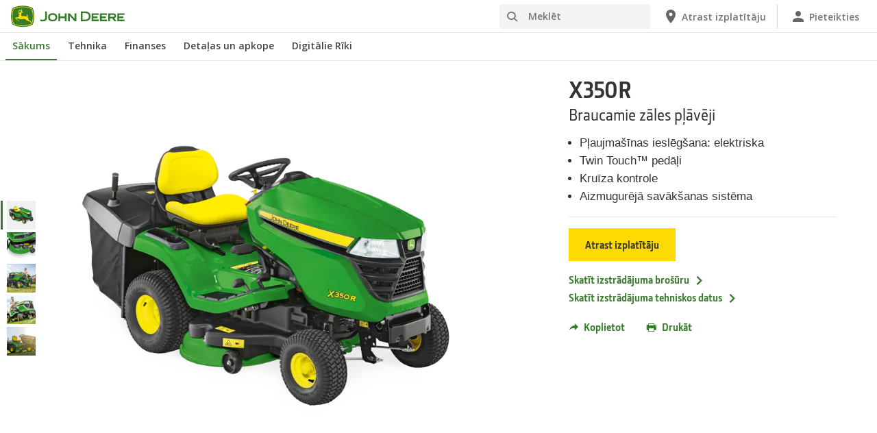

--- FILE ---
content_type: text/html; charset=UTF-8
request_url: https://www.deere.lv/lv/plaveji/braucamo-plaveju-aprikojums/x300-series/x350r/
body_size: 10518
content:
<!DOCTYPE html>
<!--[if lt IE 7]><html class="no-js lt-ie10 lt-ie9 lt-ie8 lt-ie7 ie6"> <![endif]-->
<!--[if IE 7]>   <html class="no-js lt-ie10 lt-ie9 lt-ie8 ie7"> <![endif]-->
<!--[if IE 8]>   <html class="no-js lt-ie10 lt-ie9 ie8"> <![endif]-->
<!--[if IE 9]>   <html class="no-js lt-ie10 ie9"> <![endif]-->
<!--[if gt IE 9]><!-->
<html class="no-js" lang="en" xml:lang="en">
<!--<![endif]-->
<head>
<meta charset="utf-8">
<meta content="IE=edge" http-equiv="X-UA-Compatible">
<title>X350R | X300 sērija | Braucamie zāles pļāvēji | John&nbsp;Deere LV</title>
<!--fixed-layout-->
<!--ls:begin[meta-keywords]-->
<meta name="keywords" content="Deere, aprīkojums, zāliens, zāliena traktors, pļāvējs, X350R, pļau&scaron;ana">
<!--ls:end[meta-keywords]-->
<!--ls:begin[meta-description]-->
<meta name="description" content="John Deere X350R braucamais zāles pļāvējs. Uzziniet par funkcijām, specifikācijām, piederumiem un finanšu piedāvājumiem.">
<!--ls:end[meta-description]-->
<!--ls:begin[custom-meta-data]-->
<meta name="country" content="lv">
<meta name="language" content="lv">
<meta name="type" content="deere/pim/AT Product Model Complex.template">
<meta name="content-owner" content="Agriculture &amp; Turf">
<meta name="industry" content="Zālieni un dārzi">
<!--ls:end[custom-meta-data]-->
<link rel="canonical" href="https://www.deere.lv/lv/plaveji/braucamo-plaveju-aprikojums/x300-series/x350r/">
<!--ls:begin[stylesheet]-->
<link type="text/css" href="/assets/styles/vendor.css" rel="stylesheet">
<!--ls:end[stylesheet]-->
<!--ls:begin[stylesheet]-->
<link type="text/css" href="/assets/styles/main.css" rel="stylesheet">
<!--ls:end[stylesheet]-->
<!--ls:begin[stylesheet]-->
<link type="text/css" href="/assets/styles/comp-wrappers.css" rel="stylesheet">
<!--ls:end[stylesheet]-->
<!--ls:begin[stylesheet]-->
<link type="text/css" href="/assets/styles/accessibility.css" rel="stylesheet">
<!--ls:end[stylesheet]-->
<!--ls:begin[script]-->
<script src="/assets/scripts/vendor/modernizr-custom.js"></script>
<!--ls:end[script]-->
<!--ls:begin[favicon]-->
<link href="/assets/images/image-icons/favicon.ico" rel="icon">
<!--ls:end[favicon]-->
        
<!--ls:begin[component-1501202978551]-->
<!-- OneTrust Cookies Consent Notice start for deere.com --> <script src="https://cdn.cookielaw.org/scripttemplates/otSDKStub.js" type="text/javascript" charset="UTF-8" data-domain-script="6114ee7d-64e5-411b-a86f-52839f97eb97" data-language="lv"></script> <script type="text/javascript">function OptanonWrapper() { }</script> 
<!-- OneTrust Cookies Consent Notice end for deere.com --> <script> window.digitalData = window.digitalData || {}; </script> <script src="//assets.adobedtm.com/c271735be4ea/63ef94201497/launch-e503d5e25c80.min.js" async></script> <link rel="alternate" hreflang="lv-lv" href="https://www.deere.lv/lv/"> 
<!--ls:end[component-1501202978551]-->
        
        <meta name="country" content="lv"><meta name="language" content="lv"><script>window.digitalData={"page":{"pageInfo":{"country":"lv","language":"lv"},"category": {"pageType":"deere/pim/AT Product Model Complex.template"}}};</script>
        <!--ls:begin[head-injection]-->
<meta name="product-sku" content="x350tm">
<meta name="product-model" content="Braucamie zāles pļāvēji X350R">
<meta name="product-base-code" content="4893M">
<meta name="product-image" content="/assets/images/region-2/products/mowers/riding-lawn-equipment/x350r_r2c002827_large_small_95c45be0609eb5331c754626209b45e21aad7b6c.png">
<meta name="product-path" content="/sites/deere/lv/lv/website/products/mowers/riding-lawn-equipment/x300-series/x350r/index.page"> <script async src="https://apps.bazaarvoice.com/deployments/johndeere/main_site/production/en_US/bv.js"></script><!--ls:end[head-injection]--><!--ls:begin[tracker-injection]--><!--ls:end[tracker-injection]--><!--ls:begin[script]--><!--ls:end[script]-->
</head>
<body>
<!--ls:begin[body]-->
<!--ls:begin[component-output]--><div id="ls-canvas" class="wrapper clearfix">
<!--ls:begin[component-1501820247151]--><!-- Header Include START -->  
<!--ls:begin[component-1563343868410]--><div class="skip-navigation-wrapper"> 
 <a id="skipLink" tabindex="1" class="sr-only sr-only-focusable" href="#MainContentSection">Pāriet uz galveno saturu</a> 
</div>
<!--ls:end[component-1563343868410]-->
<!--ls:begin[component-1478702911999]--><span style="display:none" id="consentTextYouTube">Lai skatītu YouTube viesotos videoklipus, lūdzu, noklikšķiniet uz saites Sīkfailu iestatīšana un pieņemiet mērķorientētos sīkfailus.</span><span style="display:none" id="consentTextYouTubeLabel">Sīkfailu iestatījumi</span><div class="nav-container unscrolled" id="menu-0001"> 
 <main class="nav-content-wrapper"> 
  <header class="app-header"> 
   <div class="app-main-header"> 
    <div class="nav-logo-container" itemtype="http://schema.org/Corporation" itemscope> 
     <meta itemprop="name" content="John&nbsp;Deere"> 
     <a tabindex="0" itemprop="url" class="nav-logo" title="John&nbsp;Deere" aria-label="John&nbsp;Deere" href="/lv/index.html"></a> 
    </div> 
    <div class="nav-aux-container nav-sub-navigation-container"> 
     <ul class="nav-aux nav-pills nav-sub-navigation"> 
      <li> 
       <div class="search-input"> 
        <form method="get" action="/lv/ieskoti/" id="searchDesktopForm" name="nav-search-form"> 
         <label class="visuallyhidden" for="searchDesktopInput">Meklēt</label>
         <input aria-required="false" data-msg-required="" required name="term" class="input typeahead search-input-field" tabindex="0" id="searchDesktopInput" type="text" placeholder="Meklēt" aria-label="Meklēt">
         <button class="btn btn-search" aria-hidden="true" tabindex="-1" type="submit" aria-label="Meklēt"><span class="icon-jd_search"></span></button> 
        </form> 
       </div> </li> 
      <li> <a href="https://dealerlocator.deere.com/servlet/country=LV?locale=lv_LV" aria-label="John&nbsp;Deere Atrast izplatītāju"><span class="uxf-icon"> 
         <svg focusable="false" aria-hidden="true" xmlns="http://www.w3.org/2000/svg"> 
          <path d="M12 2C8.13 2 5 5.13 5 9c0 5.25 7 13 7 13s7-7.75 7-13c0-3.87-3.13-7-7-7zm0 9.5a2.5 2.5 0 0 1 0-5 2.5 2.5 0 0 1 0 5z"></path> 
          <path d="M0 0h24v24H0z" fill="none"></path> 
         </svg> </span><span class="hidden-mobile">Atrast izplatītāju</span></a> </li> 
      <li class="sign-in"> <a href="/lv/digitalie-riki/" aria-label="John&nbsp;Deere Pieteikties"><span class="uxf-icon"> 
         <svg focusable="false" aria-hidden="true" xmlns="http://www.w3.org/2000/svg"> 
          <path d="M12 12c2.21 0 4-1.79 4-4s-1.79-4-4-4-4 1.79-4 4 1.79 4 4 4zm0 2c-2.67 0-8 1.34-8 4v2h16v-2c0-2.66-5.33-4-8-4z"></path> 
          <path d="M0 0h24v24H0z" fill="none"></path> 
         </svg> </span><span class="hidden-mobile">Pieteikties</span></a> </li> 
      <li class="hidden-desktop"> <a aria-label="click to see menu" tabindex="0" class="nav-menu-button" href="#ls-canvas"><span class="icon-jd_hamburger"></span></a> </li> 
     </ul> 
    </div> 
   </div> 
  </header> 
  <div class="nav-content"> 
   <nav class="app-main-navigation"> 
    <a tabindex="0" aria-label="back button" class="btn-back" href="#ls-canvas"><span class="icon-jd_carrot_left"></span>Atpakaļ</a> 
    <ul class="nav-tier1"> 
     <li> <a class="primary-link active-primary-link" href="/lv/index.html" aria-label="John&nbsp;Deere Sākums">Sākums</a> </li> 
     <li> <a class="primary-link" href="#ls-canvas" data-target="nav-tier2-equipment" data-section="section1" aria-label="John&nbsp;Deere Tehnika">Tehnika<span class="icon-jd_carrot_right hidden-desktop"></span></a> </li> 
     <li> <a class="primary-link" href="#ls-canvas" data-target="nav-tier2-finances" data-section="section2" aria-label="John&nbsp;Deere Finanses">Finanses<span class="icon-jd_carrot_right hidden-desktop"></span></a> </li> 
     <li> <a class="primary-link" href="#ls-canvas" data-target="nav-tier2-parts-and-service" data-section="section3" aria-label="John&nbsp;Deere Detaļas un apkope">Detaļas un apkope<span class="icon-jd_carrot_right hidden-desktop"></span></a> </li> 
     <li> <a class="primary-link" href="#ls-canvas" data-target="nav-tier2-digital" data-section="section4" aria-label="John&nbsp;Deere Digitālie Rīki">Digitālie Rīki<span class="icon-jd_carrot_right hidden-desktop"></span></a> </li> 
     <li class="hidden-desktop"> <a class="additional-link" href="https://dealerlocator.deere.com/servlet/country=LV?locale=lv_LV" aria-label="John&nbsp;Deere Atrast izplatītāju"><span class="uxf-icon"> 
        <svg focusable="false" aria-hidden="true" xmlns="http://www.w3.org/2000/svg"> 
         <path d="M12 2C8.13 2 5 5.13 5 9c0 5.25 7 13 7 13s7-7.75 7-13c0-3.87-3.13-7-7-7zm0 9.5a2.5 2.5 0 0 1 0-5 2.5 2.5 0 0 1 0 5z"></path> 
         <path d="M0 0h24v24H0z" fill="none"></path> 
        </svg> </span><span class="hidden-mobile">Atrast izplatītāju</span></a> </li> 
     <li class="hidden-desktop sign-in"> <a class="additional-link" href="/lv/digitalie-riki/" aria-label="John&nbsp;Deere Pieteikties"><span class="uxf-icon"> 
        <svg focusable="false" aria-hidden="true" xmlns="http://www.w3.org/2000/svg"> 
         <path d="M12 12c2.21 0 4-1.79 4-4s-1.79-4-4-4-4 1.79-4 4 1.79 4 4 4zm0 2c-2.67 0-8 1.34-8 4v2h16v-2c0-2.66-5.33-4-8-4z"></path> 
         <path d="M0 0h24v24H0z" fill="none"></path> 
        </svg> </span><span class="hidden-mobile">Pieteikties</span></a> </li> 
    </ul> 
    <ul class="nav-tier2" id="nav-tier2-equipment"> 
     <li> <a data-menu-category="Tehnika" class="secondary-link" href="/lv/lauksaimnieciba/" data-target="nav-tier3-agriculture" aria-label="Tehnika - Lauksaimniecības tehnika">Lauksaimniecības tehnika<span class="icon-jd_carrot_right"></span></a> </li> 
     <li> <a data-menu-category="Tehnika" class="secondary-link" href="/lv/zaliens-darzs/" data-target="nav-tier3-lawn-and-garden" aria-label="Tehnika - Zāliena kopšanas tehnika">Zāliena kopšanas tehnika<span class="icon-jd_carrot_right"></span></a> </li> 
     <li> <a data-menu-category="Tehnika" class="secondary-link" href="/lv/ainavu-arhitektura-augsne-kopsana/" data-target="nav-tier3-landscaping-and-grounds-care" aria-label="Tehnika - Komunālā un profesionālā tehnika">Komunālā un profesionālā tehnika<span class="icon-jd_carrot_right"></span></a> </li> 
     <li> <a data-menu-category="Tehnika" class="secondary-link" href="/lv/golfa-un-sporta-laukumu-zaliens/" data-target="nav-tier3-golf-and-sports-turf" aria-label="Tehnika - Golfa laukumu un sporta iekārtas">Golfa laukumu un sporta iekārtas<span class="icon-jd_carrot_right"></span></a> </li> 
     <li> <a data-menu-category="Tehnika" class="secondary-link" href="/lv/mezizstrades-tehnika/" data-target="nav-tier3-forestry" aria-label="Tehnika - Mežizstrādes mašīnas">Mežizstrādes mašīnas<span class="icon-jd_carrot_right"></span></a> </li> 
     <li class="additional-link"> <a class="secondary-link additional-link" href="/lv/aprikojums/" data-target="nav-tier3-view-all-equipment">Skatīt visu aprīkojumu</a> </li> 
     <li class="additional-link"> <a class="secondary-link additional-link" href="/lv/lauksaimnieciba/premium-used/" data-target="nav-tier3-premium-used">Lietots aprīkojums</a> </li> 
    </ul> 
    <ul class="nav-tier2" id="nav-tier2-finances"> 
     <li> <a data-menu-category="Finanses" class="secondary-link" href="/lv/finanse/finansesana/" data-target="nav-tier3-finances" aria-label="Finanses - Finansēšana">Finansēšana<span class="icon-jd_carrot_right"></span></a> </li> 
    </ul> 
    <ul class="nav-tier2" id="nav-tier2-parts-and-service"> 
     <li> <a data-menu-category="Detaļas un apkope" class="secondary-link" href="/lv/sastavdalas-un-apkope/sastavdalas/" data-target="nav-tier3-parts" aria-label="Detaļas un apkope - Daļas">Daļas<span class="icon-jd_carrot_right"></span></a> </li> 
     <li> <a data-menu-category="Detaļas un apkope" class="secondary-link" href="/lv/sastavdalas-un-apkope/pakalpojumi/" data-target="nav-tier3-services" aria-label="Detaļas un apkope - Pakalpojumi">Pakalpojumi<span class="icon-jd_carrot_right"></span></a> </li> 
     <li> <a data-menu-category="Detaļas un apkope" class="secondary-link" href="/lv/sastavdalas-un-apkope/digitalie-riki/" data-target="nav-tier3-online-shop" aria-label="Detaļas un apkope - Digitālie Rīki">Digitālie Rīki<span class="icon-jd_carrot_right"></span></a> </li> 
     <li> <a data-menu-category="Detaļas un apkope" class="secondary-link" href="https://www.deere.com/international/en/stellar-support/" data-target="nav-tier3-stellarsupport" aria-label="Detaļas un apkope - StellarSupport">StellarSupport<span class="icon-jd_carrot_right"></span></a> </li> 
     <li> <a data-menu-category="Detaļas un apkope" class="secondary-link" href="/lv/sastavdalas-un-apkope/sastavdalas/meza-masinu-detalas/" data-target="nav-tier3-forestry-parts" aria-label="Detaļas un apkope - Mežsaimniecības tehnikas detaļas">Mežsaimniecības tehnikas detaļas<span class="icon-jd_carrot_right"></span></a> </li> 
     <li> <a data-menu-category="Detaļas un apkope" class="secondary-link" href="/lv/sastavdalas-un-apkope/mezsaimniecibas-pakalpojums/" data-target="nav-tier3-forestry-service" aria-label="Detaļas un apkope - Mežsaimniecības pakalpojums">Mežsaimniecības pakalpojums<span class="icon-jd_carrot_right"></span></a> </li> 
    </ul> 
    <ul class="nav-tier2" id="nav-tier2-digital"> 
     <li> <a data-menu-category="Digitālie Rīki" class="secondary-link" href="/lv/digitalie-riki/" data-target="nav-tier3-digital tools" aria-label="Digitālie Rīki - Digitālie Rīki">Digitālie Rīki<span class="icon-jd_carrot_right"></span></a> </li> 
    </ul> 
    <div id="nav-tier3-agriculture" class="nav-tier3 section1"> 
     <div class="primary"> 
      <a data-menu-category="Tehnika" class="primary-link" href="/lv/lauksaimnieciba/" aria-label="Lauksaimniecības tehnika - Lauksaimniecības tehnika">Lauksaimniecības tehnika<span class="icon-jd_carrot_right"></span></a> 
     </div> 
     <div class="content"> 
      <ul> 
       <li> <a data-menu-category="Tehnika" class="secondary-link" href="/lv/preciza-lauksaimnieciba/" aria-label="Lauksaimniecības tehnika - Preciza Lauksaimnieciba">Preciza Lauksaimnieciba</a> </li> 
       <li> <a data-menu-category="Tehnika" class="secondary-link" href="/lv/traktori/" aria-label="Lauksaimniecības tehnika - Traktori">Traktori</a> </li> 
       <li> <a data-menu-category="Tehnika" class="secondary-link" href="/lv/kombaini/" aria-label="Lauksaimniecības tehnika - Kombaini">Kombaini</a> </li> 
       <li> <a data-menu-category="Tehnika" class="secondary-link" href="/lv/pasgajeji-lopbaribas-novaceji/f8-f9-serija/" aria-label="Lauksaimniecības tehnika - Pašgājēji skābbarības smalcinātāji">Pašgājēji skābbarības smalcinātāji</a> </li> 
       <li> <a data-menu-category="Tehnika" class="secondary-link" href="/lv/miglotaji/" aria-label="Lauksaimniecības tehnika - Miglotāji">Miglotāji</a> </li> 
       <li> <a data-menu-category="Tehnika" class="secondary-link" href="/lv/kipu-veidosanas-preses/" aria-label="Lauksaimniecības tehnika - Preses">Preses</a> </li> 
       <li> <a data-menu-category="Tehnika" class="secondary-link" href="/lv/frontalie-iekraveji/" aria-label="Lauksaimniecības tehnika - Frontālie iekrāvēji">Frontālie iekrāvēji</a> </li> 
       <li> <a data-menu-category="Tehnika" class="secondary-link" href="/lv/plaveja-kondicionetajs/" aria-label="Lauksaimniecības tehnika - Placinātājpļaujmašīnas">Placinātājpļaujmašīnas</a> </li> 
       <li> <a data-menu-category="Tehnika" class="secondary-link" href="/lv/sastavdalas-un-apkope/pakalpojumi/#title-fea9dab3-c332-905d-1a6c-cbc9a0d649f2" aria-label="Lauksaimniecības tehnika - Connected Support™">Connected Support™</a> </li> 
       <li> <a data-menu-category="Tehnika" class="secondary-link" href="/lv/universalie-transportlidzekli-gator/" aria-label="Lauksaimniecības tehnika - Gator universālie transportlīdzekļi">Gator universālie transportlīdzekļi</a> </li> 
      </ul> 
     </div> 
    </div> 
    <div id="nav-tier3-lawn-and-garden" class="nav-tier3 section1"> 
     <div class="primary"> 
      <a data-menu-category="Tehnika" class="primary-link" href="/lv/zaliens-darzs/" aria-label="Zāliena kopšanas tehnika - Zāliena kopšanas tehnika">Zāliena kopšanas tehnika<span class="icon-jd_carrot_right"></span></a> 
     </div> 
     <div class="content"> 
      <ul> 
       <li> <a data-menu-category="Tehnika" class="secondary-link" href="/lv/plaveji/braucamo-plaveju-aprikojums/" aria-label="Zāliena kopšanas tehnika - Braucamie zāles pļāvēji">Braucamie zāles pļāvēji</a> </li> 
       <li> <a data-menu-category="Tehnika" class="secondary-link" href="/lv/universalie-transportlidzekli-gator/" aria-label="Zāliena kopšanas tehnika - Gator universālie transportlīdzekļi">Gator universālie transportlīdzekļi</a> </li> 
       <li> <a data-menu-category="Tehnika" class="secondary-link" href="/lv/kompakti-universalie-traktori/" aria-label="Zāliena kopšanas tehnika - Kompakti universālie traktori">Kompakti universālie traktori</a> </li> 
       <li> <a data-menu-category="Tehnika" class="secondary-link" href="/lv/precision-turf-technology/" aria-label="Zāliena kopšanas tehnika - Precīzās tehnoloģijas zāliena aprīkojumam">Precīzās tehnoloģijas zāliena aprīkojumam</a> </li> 
      </ul> 
     </div> 
    </div> 
    <div id="nav-tier3-landscaping-and-grounds-care" class="nav-tier3 section1"> 
     <div class="primary"> 
      <a data-menu-category="Tehnika" class="primary-link" href="/lv/ainavu-arhitektura-augsne-kopsana/" aria-label="Komunālā un profesionālā tehnika - Komunālā un profesionālā tehnika">Komunālā un profesionālā tehnika<span class="icon-jd_carrot_right"></span></a> 
     </div> 
     <div class="content"> 
      <ul> 
       <li> <a data-menu-category="Tehnika" class="secondary-link" href="/lv/komercialas-plausanas-iekartas/" aria-label="Komunālā un profesionālā tehnika - Komerciālās pļaušanas iekārtas">Komerciālās pļaušanas iekārtas</a> </li> 
       <li> <a data-menu-category="Tehnika" class="secondary-link" href="/lv/universalie-transportlidzekli-gator/" aria-label="Komunālā un profesionālā tehnika - Gator universālie transportlīdzekļi">Gator universālie transportlīdzekļi</a> </li> 
       <li> <a data-menu-category="Tehnika" class="secondary-link" href="/lv/kompakti-universalie-traktori/" aria-label="Komunālā un profesionālā tehnika - Kompakti universālie traktori">Kompakti universālie traktori</a> </li> 
      </ul> 
     </div> 
    </div> 
    <div id="nav-tier3-golf-and-sports-turf" class="nav-tier3 section1"> 
     <div class="primary"> 
      <a data-menu-category="Tehnika" class="primary-link" href="/lv/golfa-un-sporta-laukumu-zaliens/" aria-label="Golfa laukumu un sporta iekārtas - Golfa laukumu un sporta iekārtas">Golfa laukumu un sporta iekārtas<span class="icon-jd_carrot_right"></span></a> 
     </div> 
     <div class="content"> 
      <ul> 
       <li> <a data-menu-category="Tehnika" class="secondary-link" href="/lv/precision-turf-technology/" aria-label="Golfa laukumu un sporta iekārtas - Precīzās tehnoloģijas zāliena aprīkojumam">Precīzās tehnoloģijas zāliena aprīkojumam</a> </li> 
       <li> <a data-menu-category="Tehnika" class="secondary-link" href="/lv/universalie-transportlidzekli-gator/" aria-label="Golfa laukumu un sporta iekārtas - Gator - universālie transportlīdzekļi">Gator - universālie transportlīdzekļi</a> </li> 
       <li> <a data-menu-category="Tehnika" class="secondary-link" href="/lv/kompakti-universalie-traktori/" aria-label="Golfa laukumu un sporta iekārtas - Kompakti universālie traktori">Kompakti universālie traktori</a> </li> 
      </ul> 
     </div> 
    </div> 
    <div id="nav-tier3-forestry" class="nav-tier3 section1"> 
     <div class="primary"> 
      <a data-menu-category="Tehnika" class="primary-link" href="/lv/mezizstrades-tehnika/" aria-label="Mežizstrādes mašīnas - Mežizstrādes mašīnas">Mežizstrādes mašīnas<span class="icon-jd_carrot_right"></span></a> 
     </div> 
     <div class="content"> 
      <ul> 
       <li> <a data-menu-category="Tehnika" class="secondary-link" href="/lv/forvarderi/" aria-label="Mežizstrādes mašīnas - Forvarderi">Forvarderi</a> </li> 
       <li> <a data-menu-category="Tehnika" class="secondary-link" href="/lv/ritenu-harvesteri/" aria-label="Mežizstrādes mašīnas - Harvesteri ar riteņiem">Harvesteri ar riteņiem</a> </li> 
       <li> <a data-menu-category="Tehnika" class="secondary-link" href="/lv/mezizstrades-tehnika/harvestera-galvas/" aria-label="Mežizstrādes mašīnas - Harvesteru galvas">Harvesteru galvas</a> </li> 
       <li> <a data-menu-category="Tehnika" class="secondary-link" href="/lv/mezizstrades-tehnika/ibc/" aria-label="Mežizstrādes mašīnas - IBC">IBC</a> </li> 
       <li> <a data-menu-category="Tehnika" class="secondary-link" href="/lv/mezizstrades-tehnika/timbermatic-manager/" aria-label="Mežizstrādes mašīnas - TimberMatic Kartes, TimberManager">TimberMatic Kartes, TimberManager</a> </li> 
      </ul> 
     </div> 
    </div> 
    <div id="nav-tier3-view-all-equipment" class="nav-tier3 section1"> 
     <div class="primary"> 
      <a class="primary-link" href="/lv/aprikojums/">Skatīt visu aprīkojumu<span class="icon-jd_carrot_right"></span></a> 
     </div> 
     <div class="content"> 
      <ul> 
       <li> <a class="secondary-link" href="/lv/kipu-veidosanas-preses/">Preses</a> </li> 
       <li> <a class="secondary-link" href="/lv/kombaini/">Kombaini</a> </li> 
       <li> <a class="secondary-link" href="/lv/preciza-lauksaimnieciba/">Lauksaimniecības pārvaldība tiešsaistē</a> </li> 
       <li> <a class="secondary-link" href="/lv/universalie-transportlidzekli-gator/">Gator universālie transportlīdzekļi</a> </li> 
       <li> <a class="secondary-link" href="/lv/preciza-lauksaimnieciba/vadibas-risinajumi/">Vadība un automatizācija</a> </li> 
       <li> <a class="secondary-link" href="/lv/plaveja-kondicionetajs/">Placinātājpļaujmašīnas</a> </li> 
      </ul> 
     </div> 
    </div> 
    <div id="nav-tier3-premium-used" class="nav-tier3 section1"> 
     <div class="primary"> 
      <a class="primary-link" href="/lv/lauksaimnieciba/premium-used/">Lietots aprīkojums<span class="icon-jd_carrot_right"></span></a> 
     </div> 
     <div class="content"> 
      <ul></ul> 
     </div> 
    </div> 
    <div id="nav-tier3-finances" class="nav-tier3 section2"> 
     <div class="primary"> 
      <a data-menu-category="Finanses" class="primary-link" href="/lv/finanse/finansesana/" aria-label="Finansēšana - Finansēšana">Finansēšana<span class="icon-jd_carrot_right"></span></a> 
     </div> 
     <div class="content"> 
      <ul> 
       <li> <a data-menu-category="Finanses" class="secondary-link" href="/lv/finanse/finansesana/par-john-deere-financial/" aria-label="Finansēšana - Par John Deere Financial">Par John Deere Financial</a> </li> 
       <li> <a data-menu-category="Finanses" class="secondary-link" href="/lv/finanse/finansesana/iegade-ar-nomaksu/" aria-label="Finansēšana - Finanšu Līzings">Finanšu Līzings</a> </li> 
       <li> <a data-menu-category="Finanses" class="secondary-link" href="/lv/finanse/finansesana/finansesana-ar-lizingu/" aria-label="Finansēšana - Aizdevums">Aizdevums</a> </li> 
       <li> <a data-menu-category="Finanses" class="secondary-link" href="/lv/finanse/finansesana/operativais-lizings-un-nomas-ligums/" aria-label="Finansēšana - Operatīvais līzings un nomas līgums">Operatīvais līzings un nomas līgums</a> </li> 
       <li> <a data-menu-category="Finanses" class="secondary-link" href="https://jdfcalculator.deere.com/offers/lv_lv" aria-label="Finansēšana - John Deere finanšu kalkulators">John Deere finanšu kalkulators</a> </li> 
      </ul> 
     </div> 
    </div> 
    <div id="nav-tier3-parts" class="nav-tier3 section3"> 
     <div class="primary"> 
      <a data-menu-category="Detaļas un apkope" class="primary-link" href="/lv/sastavdalas-un-apkope/sastavdalas/" aria-label="Daļas - Daļas">Daļas<span class="icon-jd_carrot_right"></span></a> 
     </div> 
     <div class="content"> 
      <ul></ul> 
     </div> 
    </div> 
    <div id="nav-tier3-services" class="nav-tier3 section3"> 
     <div class="primary"> 
      <a data-menu-category="Detaļas un apkope" class="primary-link" href="/lv/sastavdalas-un-apkope/pakalpojumi/" aria-label="Pakalpojumi - Pakalpojumi">Pakalpojumi<span class="icon-jd_carrot_right"></span></a> 
     </div> 
     <div class="content"> 
      <ul></ul> 
     </div> 
    </div> 
    <div id="nav-tier3-online-shop" class="nav-tier3 section3"> 
     <div class="primary"> 
      <a data-menu-category="Detaļas un apkope" class="primary-link" href="/lv/sastavdalas-un-apkope/digitalie-riki/" aria-label="Digitālie Rīki - Digitālie Rīki">Digitālie Rīki<span class="icon-jd_carrot_right"></span></a> 
     </div> 
     <div class="content"></div> 
    </div> 
    <div id="nav-tier3-stellarsupport" class="nav-tier3 section3"> 
     <div class="primary"> 
      <a data-menu-category="Detaļas un apkope" class="primary-link" href="https://www.deere.com/international/en/stellar-support/" aria-label="StellarSupport - StellarSupport">StellarSupport<span class="icon-jd_carrot_right"></span></a> 
     </div> 
     <div class="content"></div> 
    </div> 
    <div id="nav-tier3-forestry-parts" class="nav-tier3 section3"> 
     <div class="primary"> 
      <a data-menu-category="Detaļas un apkope" class="primary-link" href="/lv/sastavdalas-un-apkope/sastavdalas/meza-masinu-detalas/" aria-label="Mežsaimniecības tehnikas detaļas - Mežsaimniecības tehnikas detaļas">Mežsaimniecības tehnikas detaļas<span class="icon-jd_carrot_right"></span></a> 
     </div> 
     <div class="content"></div> 
    </div> 
    <div id="nav-tier3-forestry-service" class="nav-tier3 section3"> 
     <div class="primary"> 
      <a data-menu-category="Detaļas un apkope" class="primary-link" href="/lv/sastavdalas-un-apkope/mezsaimniecibas-pakalpojums/" aria-label="Mežsaimniecības pakalpojums - Mežsaimniecības pakalpojums">Mežsaimniecības pakalpojums<span class="icon-jd_carrot_right"></span></a> 
     </div> 
     <div class="content"></div> 
    </div> 
    <div id="nav-tier3-digital tools" class="nav-tier3 section4"> 
     <div class="primary"> 
      <a data-menu-category="Digitālie Rīki" class="primary-link" href="/lv/digitalie-riki/" aria-label="Digitālie Rīki - Digitālie Rīki">Digitālie Rīki<span class="icon-jd_carrot_right"></span></a> 
     </div> 
     <div class="content"></div> 
    </div> 
   </nav> 
   <div class="nav-screen-mobile"></div> 
  </div> 
 </main> 
</div><div class="nav-screen"></div><div id='MainContentSection'> 
<!--ls:end[component-1478702911999]-->  <!-- Header Include END --><!--ls:end[component-1501820247151]--><!--ls:begin[component-1501820247152]-->
<!--ls:end[component-1501820247152]--><!--ls:begin[component-1501820247153]--><!--ls:end[component-1501820247153]--><!--ls:begin[component-1501820247154]--><div data-action="productSummaryComp" id="product-summary-5dd54704-9ac0-4f40-b468-afe24f2d0d09" class="product-summary-comp">
   <div class="container">
      <div class="row main-row">
         <div class="image-cont flexslider">
            <div class="thumbnails hidden-xs"><a class="&#xA;            thumb image-thumb &#xA;            &#xA;            active&#xA;            " href="#ls-canvas">
                  <div class="thumb-bg"><img src="/assets/images/region-2/products/mowers/riding-lawn-equipment/x350r_r2c002827_large_small_95c45be0609eb5331c754626209b45e21aad7b6c.png" alt=""></div></a><a class="&#xA;            thumb image-thumb &#xA;            " href="#ls-canvas">
                  <div class="thumb-bg"><img src="/assets/images/region-2/products/mowers/riding-lawn-equipment/x350r_r2c002822_large_small_bf6fcb0f8fc82d1917427419b7e8f55ced3a088a.jpg" alt=""></div></a><a class="&#xA;            thumb image-thumb &#xA;            " href="#ls-canvas">
                  <div class="thumb-bg"><img src="/assets/images/region-2/products/mowers/riding-lawn-equipment/x350r_r2c021218_large_small_4e26c5e6fbecd8e7a0eed6f2ff143be96943a1e0.jpg" alt=""></div></a><a class="&#xA;            thumb image-thumb &#xA;            " href="#ls-canvas">
                  <div class="thumb-bg"><img src="/assets/images/region-2/products/mowers/riding-lawn-equipment/x350r_r2c003266_large_small_449ed2b35be88fa83599e56a267d9e4713e5a76c.jpg" alt=""></div></a><a class="&#xA;            thumb image-thumb &#xA;            " href="#ls-canvas">
                  <div class="thumb-bg"><img src="/assets/images/region-2/products/mowers/riding-lawn-equipment/x350r_r2c024072_large_small_7ac13338f4d642872ec6c4fe8074172f4718b469.jpg" alt=""></div></a></div>
            <ul class="image-wrapper slides">
               <li><picture class="image"><source media="(min-width: 992px)" srcset="/assets/images/region-2/products/mowers/riding-lawn-equipment/x350r_r2c002827_large_large_c52de8e3c2eda7cb97bdd52501a21779d8910933.png"/><source media="(min-width: 768px)" srcset="/assets/images/region-2/products/mowers/riding-lawn-equipment/x350r_r2c002827_large_medium_f4f3462cb68d1964c0ab8cf4b96cd7aacccc617e.png"/><source media="(min-width: 320px)" srcset="/assets/images/region-2/products/mowers/riding-lawn-equipment/x350r_r2c002827_large_small_95c45be0609eb5331c754626209b45e21aad7b6c.png"/><img src="/assets/images/region-2/products/mowers/riding-lawn-equipment/x350r_r2c002827_large_large_c52de8e3c2eda7cb97bdd52501a21779d8910933.png" alt=""></picture></li>
               <li><picture class="image"><source media="(min-width: 992px)" srcset="/assets/images/region-2/products/mowers/riding-lawn-equipment/x350r_r2c002822_large_large_0d82a3255c22f5b033b5b261f48d0439318b03a2.jpg"/><source media="(min-width: 768px)" srcset="/assets/images/region-2/products/mowers/riding-lawn-equipment/x350r_r2c002822_large_medium_c2296d81d40b885f1885a023496b5d64005b432b.jpg"/><source media="(min-width: 320px)" srcset="/assets/images/region-2/products/mowers/riding-lawn-equipment/x350r_r2c002822_large_small_bf6fcb0f8fc82d1917427419b7e8f55ced3a088a.jpg"/><img src="/assets/images/region-2/products/mowers/riding-lawn-equipment/x350r_r2c002822_large_large_0d82a3255c22f5b033b5b261f48d0439318b03a2.jpg" alt=""></picture></li>
               <li><picture class="image"><source media="(min-width: 992px)" srcset="/assets/images/region-2/products/mowers/riding-lawn-equipment/x350r_r2c021218_large_large_1e0317a8a25fcf9faa510f912465ba8e4a5a0512.jpg"/><source media="(min-width: 768px)" srcset="/assets/images/region-2/products/mowers/riding-lawn-equipment/x350r_r2c021218_large_medium_c04eae912ac3a6678e19e14386629253bc9158de.jpg"/><source media="(min-width: 320px)" srcset="/assets/images/region-2/products/mowers/riding-lawn-equipment/x350r_r2c021218_large_small_4e26c5e6fbecd8e7a0eed6f2ff143be96943a1e0.jpg"/><img src="/assets/images/region-2/products/mowers/riding-lawn-equipment/x350r_r2c021218_large_large_1e0317a8a25fcf9faa510f912465ba8e4a5a0512.jpg" alt=""></picture></li>
               <li><picture class="image"><source media="(min-width: 992px)" srcset="/assets/images/region-2/products/mowers/riding-lawn-equipment/x350r_r2c003266_large_large_3bcb8256e800668b26419ac462d6ebba20860805.jpg"/><source media="(min-width: 768px)" srcset="/assets/images/region-2/products/mowers/riding-lawn-equipment/x350r_r2c003266_large_medium_6ea93d1a27b2d520c0bcbcca67765f511b412baf.jpg"/><source media="(min-width: 320px)" srcset="/assets/images/region-2/products/mowers/riding-lawn-equipment/x350r_r2c003266_large_small_449ed2b35be88fa83599e56a267d9e4713e5a76c.jpg"/><img src="/assets/images/region-2/products/mowers/riding-lawn-equipment/x350r_r2c003266_large_large_3bcb8256e800668b26419ac462d6ebba20860805.jpg" alt=""></picture></li>
               <li><picture class="image"><source media="(min-width: 992px)" srcset="/assets/images/region-2/products/mowers/riding-lawn-equipment/x350r_r2c024072_large_large_74f18e18f59cfec999aab3ef7f48a44e2de43db4.jpg"/><source media="(min-width: 768px)" srcset="/assets/images/region-2/products/mowers/riding-lawn-equipment/x350r_r2c024072_large_medium_97552106ef730a9c076681a1fbbf65e381d4071f.jpg"/><source media="(min-width: 320px)" srcset="/assets/images/region-2/products/mowers/riding-lawn-equipment/x350r_r2c024072_large_small_7ac13338f4d642872ec6c4fe8074172f4718b469.jpg"/><img src="/assets/images/region-2/products/mowers/riding-lawn-equipment/x350r_r2c024072_large_large_74f18e18f59cfec999aab3ef7f48a44e2de43db4.jpg" alt=""></picture></li>
            </ul>
         </div>
         <!--summary-content : x350tm-->
         <div class="content">
            <div class="row">
               <div class="content-col col-sm-6 col-md-12" itemprop="product" itemscope="itemscope" itemtype="http://schema.org/product">
                  <h1 itemprop="name"><span class="model">X350R</span><span class="category">Braucamie zāles pļāvēji</span></h1>
                  <div class="details"><ul><li>Pļaujmašīnas ieslēgšana: elektriska</li><li>Twin Touch™ pedāļi</li><li>Kruīza kontrole</li><li>Aizmugurējā savākšanas sistēma</li></ul></div>
               </div>
               <div class="content-col col-sm-6 col-md-12">
                  <div class="ctas"><a class="button1" href="https://dealerlocator.deere.com/servlet/country=LV?locale=lv_LV" target="_blank" aria-label="Atrast izplatītāju - X350R">Atrast izplatītāju</a></div>
                  <div class="links-section">
                     <div class="link"><a class="cta button3" href="https://johndeere.widen.net/s/pbx7qlg7zg/yy2534152-lawn-care-solutions-lv" target="_blank" aria-label="Skatīt izstrādājuma bro&amp;scaron;ūru - X350R">Skatīt izstrādājuma bro&scaron;ūru<span class="icon-jd_carrot_right"></span></a></div>
                     <div class="link"><a class="cta button3" href="https://johndeere.widen.net/s/pbx7qlg7zg/yy2534152-lawn-care-solutions-lv#page=23" target="_blank" aria-label="Skatīt izstrādājuma tehniskos datus - X350R">Skatīt izstrādājuma tehniskos datus<span class="icon-jd_carrot_right"></span></a></div>
                  </div>
                  <div class="actions">
                     <div class="action share  social-media-component" id="shareDropDown" data-action="socialShare"><a class="button3" href="#shareDropDown" role="button"><span class="icon-jd_share icon"></span>Koplietot</a><div class="social-share"><span class="arrow"></span><span class="arrow arrow-shadow"></span><div class="social-share-container">
                              <h5 class="title">KOPLIETOT</h5>
                              <div class="social-icons"><a id="facebook" href=""><span class="icon-jd_facebook"></span></a><a id="twitter" href=""><span class="icon-jd_twitter"></span></a><a id="linkedin" href=""><span class="icon-jd_linkedin"></span></a><a id="mail" href=""><span class="icon-jd_mail"></span></a></div>
                           </div>
                        </div>
                     </div><a class="action button3 print" href="#shareDropDown" role="button"><span class="icon-jd_print icon"></span>Drukāt</a></div>
               </div>
            </div>
         </div>
      </div>
   </div><script>
                    
                    var digitalData = window.digitalData || {};
                    if(digitalData.util && digitalData.util.registerComponent){
                        digitalData.util.registerComponent('product-summary-5dd54704-9ac0-4f40-b468-afe24f2d0d09', {
                            category: {
                                componentType: 'product-summary'
                            },
                            componentInfo: {
                                product: {
                                    productInfo: {
                                        sku: 'x350tm',
                                        baseCode: '4893M',
                                        model: 'X350R'
                                    }
                                }
                            }
                        });
                    }
                    
                </script></div><!--ls:end[component-1501820247154]--><!--ls:begin[component-1501820247155]--><div class="nav-sticky" data-action="navSticky">
   <div class="nav-links"></div>
   <div class="left-container">
      <div class="product-id">X350R</div>
      <div class="nav-arrow nav-arrow-left"></div>
   </div>
   <div class="right-container">
      <div class="nav-arrow nav-arrow-right"></div>
      <div class="nav-cta"><a class="button1" href="https://dealerlocator.deere.com/servlet/country=LV?locale=lv_LV" tabindex="0">Atrast izplatītāju</a></div>
   </div>
</div><!--ls:end[component-1501820247155]--><!--ls:begin[component-1559081601129]--><div id="block-content-07f4c113-8ea7-5133-b6a3-ecebfa97ba5f" class="component">
   <div class="block-content primary image-wide">
      <div class="container">
         <div class="row">
            <div class="image-cont col-md-8 ">
               <div class="image-wrapper">
                  <div><picture><source media="(min-width: 992px)" srcset="/assets/images/region-2/products/riding-lawn-equipment/x350r-r2c024043-large.jpg"/><source media="(min-width: 768px)" srcset="/assets/images/region-2/products/riding-lawn-equipment/x350r-r2c024043-large.jpg"/><source media="(min-width: 320px)" srcset="/assets/images/region-2/products/riding-lawn-equipment/x350r-r2c024043-large.jpg"/><img src="/assets/images/region-2/products/riding-lawn-equipment/x350r-r2c024043-large.jpg" alt="VIETTURIS, CITS TEKSTS"></picture></div>
               </div>
            </div>
            <div class="content col-md-4 ">
               <h3 class="title ">Viegla, ērta lietošana</h3>
               <p class="description ">X350R zāliena traktors ietilpst Select sērijas klāstā. Twin Touch hidrostatiskie pedāļi ļauj viegli kontrolēt traktora kustības virzienu un ātrumu, neatraujot pēdas no platformas. Caurspīdīgais automa&scaron;īnas stila displejs ir aprīkots ar fona apgaismojumu, kas nodro&scaron;ina izcilu redzamību jebkuros apstākļos, nenovēr&scaron;ot operatora uzmanību.</p>
               <div class="links-section"></div>
            </div>
         </div>
      </div>
   </div>
</div><!--ls:end[component-1559081601129]--><!--ls:begin[component-1501820247170]-->  
<!--ls:begin[component-1568771696802]--> 
<!--ls:end[component-1568771696802]-->  <!--ls:end[component-1501820247170]--><!--ls:begin[component-1501820247171]-->  
<!--ls:begin[component-1568771696806]--> 
<!--ls:end[component-1568771696806]-->  <!--ls:end[component-1501820247171]--><!--ls:begin[component-1501820247169]-->  
<!--ls:begin[component-1568771696798]--> 
<!--ls:end[component-1568771696798]-->  <!--ls:end[component-1501820247169]--><!--ls:begin[component-1501820247157]--><!--ls:end[component-1501820247157]--><!--ls:begin[component-1501820247158]--><!--ls:end[component-1501820247158]--><!--ls:begin[component-1559168045170]--><div id="generic-content-block-63dfd105-4590-5f30-846d-75fa6612eee2">
   <div class="container" data-action="genericComponent">
      <div class="generic-copy-block">
         <div class="row">
            <div class="col-sm-12 col-md-12">
               <div class="content"><p>&nbsp; &nbsp; &nbsp;</p></div>
            </div>
         </div>
      </div>
   </div>
</div><!--ls:end[component-1559168045170]--><!--ls:begin[component-1501820247159]-->
<!--ls:end[component-1501820247159]--><!--ls:begin[component-1501820247160]--><div data-action="carousel" id="carousel-debc6086-b9ab-495a-97fb-736517e38f3d" class="carousel four-three">
   <div class="container title-related">
      <h2 class="title">Saistītie izstrādājumi</h2>
   </div>
   <div class="container">
      <div class="flexslider">
         <ul class="slides">
                                                                    
                                                                        
                                    
                                        
                                            
                                                    
                                                        
                                                          
                                                    
<!--ls:begin[component-1569908173943]--><li id="carousel-f09c1a88-13ae-423a-bfe3-4a0f6f016463"><a class="item" href="/lv/plaveji/braucamo-plaveju-aprikojums/x300-series/x350/">
  <picture class="image">
   <source media="(min-width: 992px)" srcset="/assets/images/region-2/products/mowers/riding-lawn-equipment/x350_r2c003301_large_large_3d50c17a825d14e9666c963a946d66ea27b92cd2.png">
   <source media="(min-width: 768px)" srcset="/assets/images/region-2/products/mowers/riding-lawn-equipment/x350_r2c003301_large_medium_7968db4f352ed404bdfd8def5f7ef185f510ba1d.png">
   <source media="(min-width: 320px)" srcset="/assets/images/region-2/products/mowers/riding-lawn-equipment/x350_r2c003301_large_small_ff911e031b693dc00e7dec7f51bfbc14b428af72.png">
   <img src="/assets/images/region-2/products/mowers/riding-lawn-equipment/x350_r2c003301_large_large_3d50c17a825d14e9666c963a946d66ea27b92cd2.png" alt="">
  </picture>
  <div class="text">
   <span class="name">X350</span>
   <span class="description">Braucamie zāles pļāvēji</span>
  </div></a></li><script>
        
            var digitalData = window.digitalData || {};
            if(digitalData.util && digitalData.util.registerComponent){
                digitalData.util.registerComponent('carousel-f09c1a88-13ae-423a-bfe3-4a0f6f016463', {
                    category: {
                        componentType: 'carousel-item'
                    },
                    componentInfo: {
                        product: {
                            productInfo: {
                                sku: 'x350em',
                                baseCode: '4886M',
                                model: 'X350'
                            }
                        }
                    }
                });
            }
        
        </script>
<!--ls:end[component-1569908173943]-->
                                                
                                            
                                            
                                        
                                            
                                                    
                                                        
                                                          
                                                    
<!--ls:begin[component-1568771696800]--><li id="carousel-8b602494-0546-48f3-abc7-cde206e4d7bd"><a class="item" href="/lv/plaveji/braucamo-plaveju-aprikojums/x300-series/x350r/">
  <picture class="image">
   <source media="(min-width: 992px)" srcset="/assets/images/region-2/products/mowers/riding-lawn-equipment/x350r_r2c002827_large_large_c52de8e3c2eda7cb97bdd52501a21779d8910933.png">
   <source media="(min-width: 768px)" srcset="/assets/images/region-2/products/mowers/riding-lawn-equipment/x350r_r2c002827_large_medium_f4f3462cb68d1964c0ab8cf4b96cd7aacccc617e.png">
   <source media="(min-width: 320px)" srcset="/assets/images/region-2/products/mowers/riding-lawn-equipment/x350r_r2c002827_large_small_95c45be0609eb5331c754626209b45e21aad7b6c.png">
   <img src="/assets/images/region-2/products/mowers/riding-lawn-equipment/x350r_r2c002827_large_large_c52de8e3c2eda7cb97bdd52501a21779d8910933.png" alt="">
  </picture>
  <div class="text">
   <span class="name">X350R</span>
   <span class="description">Braucamie zāles pļāvēji</span>
  </div></a></li><script>
        
            var digitalData = window.digitalData || {};
            if(digitalData.util && digitalData.util.registerComponent){
                digitalData.util.registerComponent('carousel-8b602494-0546-48f3-abc7-cde206e4d7bd', {
                    category: {
                        componentType: 'carousel-item'
                    },
                    componentInfo: {
                        product: {
                            productInfo: {
                                sku: 'x350tm',
                                baseCode: '4893M',
                                model: 'X350R'
                            }
                        }
                    }
                });
            }
        
        </script>
<!--ls:end[component-1568771696800]-->
                                                
                                            
                                            
                                        
                                            
                                                    
                                                        
                                                          
                                                    
<!--ls:begin[component-1570168097138]--><li id="carousel-8b7c92c2-baa1-452d-a6e4-97910fd97dfe"><a class="item" href="/lv/plaveji/braucamo-plaveju-aprikojums/x300-series/x370/">
  <picture class="image">
   <source media="(min-width: 992px)" srcset="/assets/images/region-2/products/mowers/riding-lawn-equipment/x370_r2g024827_large_large_b61ef4fd68f5caad2f5c6d78633173916d62ebb3.png">
   <source media="(min-width: 768px)" srcset="/assets/images/region-2/products/mowers/riding-lawn-equipment/x370_r2g024827_large_medium_69209eb480a0d0041b3294776117ded4e29ee119.png">
   <source media="(min-width: 320px)" srcset="/assets/images/region-2/products/mowers/riding-lawn-equipment/x370_r2g024827_large_small_263a6f570346c7cfd1b5a2a84eae54276051ace7.png">
   <img src="/assets/images/region-2/products/mowers/riding-lawn-equipment/x370_r2g024827_large_large_b61ef4fd68f5caad2f5c6d78633173916d62ebb3.png" alt="">
  </picture>
  <div class="text">
   <span class="name">X370</span>
   <span class="description">Braucamie zāles pļāvēji</span>
  </div></a></li><script>
        
            var digitalData = window.digitalData || {};
            if(digitalData.util && digitalData.util.registerComponent){
                digitalData.util.registerComponent('carousel-8b7c92c2-baa1-452d-a6e4-97910fd97dfe', {
                    category: {
                        componentType: 'carousel-item'
                    },
                    componentInfo: {
                        product: {
                            productInfo: {
                                sku: 'x370bm',
                                baseCode: '5201M',
                                model: 'X370'
                            }
                        }
                    }
                });
            }
        
        </script>
<!--ls:end[component-1570168097138]-->
                                                
                                            
                                            
                                        
                                            
                                                    
                                                        
                                                          
                                                    
<!--ls:begin[component-1570168097170]--><li id="carousel-e8e7806c-c4f0-4147-9b84-5500641d357b"><a class="item" href="/lv/plaveji/braucamo-plaveju-aprikojums/x300-series/x380/">
  <picture class="image">
   <source media="(min-width: 992px)" srcset="/assets/images/region-2/products/mowers/riding-lawn-equipment/x380_r2c002792_large_large_91fd63a68ca44a23e1a7e563a05751da547028e7.png">
   <source media="(min-width: 768px)" srcset="/assets/images/region-2/products/mowers/riding-lawn-equipment/x380_r2c002792_large_medium_c0475f865ad77740972a9ada06deef5b654a2081.png">
   <source media="(min-width: 320px)" srcset="/assets/images/region-2/products/mowers/riding-lawn-equipment/x380_r2c002792_large_small_3e61f445f285b4f718c98f324b39279ee7523151.png">
   <img src="/assets/images/region-2/products/mowers/riding-lawn-equipment/x380_r2c002792_large_large_91fd63a68ca44a23e1a7e563a05751da547028e7.png" alt="">
  </picture>
  <div class="text">
   <span class="name">X380</span>
   <span class="description">Braucamie zāles pļāvēji</span>
  </div></a></li><script>
        
            var digitalData = window.digitalData || {};
            if(digitalData.util && digitalData.util.registerComponent){
                digitalData.util.registerComponent('carousel-e8e7806c-c4f0-4147-9b84-5500641d357b', {
                    category: {
                        componentType: 'carousel-item'
                    },
                    componentInfo: {
                        product: {
                            productInfo: {
                                sku: 'x380em',
                                baseCode: '5214M',
                                model: 'X380'
                            }
                        }
                    }
                });
            }
        
        </script>
<!--ls:end[component-1570168097170]-->
                                                
                                            
                                            
                                        
                                          
                                    
                                
                            </ul>
         <ul class="flex-direction-nav-disabled">
            <li class="flex-nav-prev"><span class="flex-prev flex-disabled"><span class="icon-jd_carrot_left"></span></span></li>
            <li class="flex-nav-next"><span class="flex-next flex-disabled"><span class="icon-jd_carrot_right"></span></span></li>
         </ul>
      </div>
   </div>
</div><script>
        
            var digitalData = window.digitalData || {};
            if(digitalData.util && digitalData.util.registerComponent){
                digitalData.util.registerComponent('carousel-debc6086-b9ab-495a-97fb-736517e38f3d', {
                    category: {
                        componentType: 'carousel'
                    },
                    componentInfo: {
                        title: 'Saistītie izstrādājumi',
                        carouselType: 'ProductModel'
                    }
                });
            }
        
        </script><!--ls:end[component-1501820247160]--><!--ls:begin[component-1501820247161]--><!--ls:end[component-1501820247161]--><!--ls:begin[component-1501820247162]--><div data-action="nesting" id="nesting-cba2f57c-9a5f-47e2-8924-fbd5aefd1426" class="container nesting g-bg-light-gray" data-group-name="link-list">
   <div class="row">
      <div class="col col-sm-4 col-md-4"></div>
      <div class="col col-sm-4 col-md-4"></div>
      <div class="col col-sm-4 col-md-4"></div>
   </div>
</div><!--ls:end[component-1501820247162]--><!--ls:begin[component-1501820247163]--><div class="components-container">
   <div class="component" data-sequence="1" data-group="link-list">
      <div id="link-list-simple-42672a0b-5af2-0a44-c95d-ad08db9e6604" class="link-list-simple">
         <h4>Vairāk ...</h4>
         <ul>
            <li><a href="/lv/sastavdalas-un-apkope/sastavdalas/" target="_self" aria-label="Vairāk ... - Dalas">Dalas</a></li>
         </ul>
      </div>
   </div>
</div><!--ls:end[component-1501820247163]--><!--ls:begin[component-1501820247164]--><!--ls:end[component-1501820247164]--><!--ls:begin[component-1501820247165]--><!--ls:end[component-1501820247165]--><!--ls:begin[component-1501820247168]-->
<!--ls:end[component-1501820247168]--><!--ls:begin[component-1501820247166]--><!-- Footer Include START -->  </div><footer class="ls-area footer container" id="ls-row-1-area-1"> 
 <!--ls:begin[component-1483668609737]-->
 <div class="container"> 
  <div class="row link-list-accordian" data-action="linkListAccordian"> 
   <div id="products-support" class="link-list-group col-md-4"> 
    <h4>Produkti un atbalsts</h4> 
    <ul> 
     <li><a href="/lv/aprikojums/" target="_self" aria-label="Produkti un atbalsts - Aprīkojums">Aprīkojums</a></li> 
     <li><a href="/lv/sastavdalas-un-apkope/sastavdalas/" target="_self" aria-label="Produkti un atbalsts - Detaļas">Detaļas</a></li> 
     <li><a href="/lv/sastavdalas-un-apkope/pakalpojumi/" target="_self" aria-label="Produkti un atbalsts - Pakalpojumi">Pakalpojumi</a></li> 
     <li><a href="https://dealerlocator.deere.com/servlet/country=LV?locale=lv_LV" target="_blank" aria-label="Produkti un atbalsts - Atrast izplatītāju">Atrast izplatītāju</a></li> 
     <li><a href="https://rmi.deere.com/" target="_blank" aria-label="Produkti un atbalsts - Remonta un apkopes informācija">Remonta un apkopes informācija</a></li> 
    </ul> 
   </div> 
   <div id="company-information" class="link-list-group col-md-4"> 
    <h4>Informācija par uzņēmumu</h4> 
    <ul> 
     <li><a href="/lv/musu-uznemums/" target="_self" aria-label="Informācija par uzņēmumu - Par mums">Par mums</a></li> 
     <li><a href="/lv/sastavdalas-un-apkope/digitalie-riki/" target="_self" aria-label="Informācija par uzņēmumu - Digitālie Rīki">Digitālie Rīki</a></li> 
     <li><a href="https://johndeere.widen.net/s/jdbbfbxkcz/business-impact-report-2024" target="_blank" aria-label="Informācija par uzņēmumu - Ilgtspējīga">Ilgtspējīga</a></li> 
     <li><a href="/lv/musu-uznemums/musu-oficialais-izplatitajs-latvija/" target="_self" aria-label="Informācija par uzņēmumu - Mūsu oficiālais izplatītājs Latvijā">Mūsu oficiālais izplatītājs Latvijā</a></li> 
     <li><a href="/lv/musu-uznemums/par-intrac/" target="_self" aria-label="Informācija par uzņēmumu - Mūsu mežizstrādes tehnikas dīleris Latvijā">Mūsu mežizstrādes tehnikas dīleris Latvijā</a></li> 
     <li><a href="/lv/musu-uznemums/zinas-un-plassazinas-lidzekli/" target="_self" aria-label="Informācija par uzņēmumu - Uudised ja teated">Uudised ja teated</a></li> 
     <li><a href="https://about.deere.com/en-us/explore-john-deere/ethics-compliance/" target="_blank" aria-label="Informācija par uzņēmumu - Ētika un atbilstība">Ētika un atbilstība</a></li> 
    </ul> 
   </div> 
  </div> 
 </div>
 <!--ls:end[component-1483668609737]-->
 <!--ls:begin[component-1572387167646]-->
 <div id="generic-content-block-0f5ccf21-6c7b-c050-dc0f-13e0d926c06a"> 
  <div class="container" data-action="genericComponent"> 
   <div class="generic-copy-block"> 
    <div class="row"> 
     <div class="col-sm-12 col-md-12"> 
      <div class="content">
       <div class="row"> 
        <div class="col col-sm-3 col-md-3"> 
         <div class="content col-xs-12 col-sm-6 col-md-12 "> 
          <p>Mūsu oficiālais izplatītājs Latvijā ir</p> 
         </div> 
         <div class="col-xs-12 col-sm-6 col-md-12 ">
          <a href="https://dojuslatvija.lv/lv/" target="_blank" rel="noopener"><img src="/assets/images/region-2/home-page/dojus_logo_lv.png" width="170" height="70" alt="Dojus Latvija"></a>
         </div> 
        </div> 
        <div class="col col-sm-4 col-md-4"> 
         <div class="content col-xs-12 col-sm-6 col-md-12 "> 
          <p>Mūsu mežizstrādes tehnikas dīleris Latvijā</p> 
         </div> 
         <div class="col-xs-12 col-sm-6 col-md-12 ">
          <a href="http://www.intrac.lv/meztehnika/john-deere-meztehnika" target="_blank" rel="noopener"><img src="/assets/images/region-2/industries/forestry/lv-lv/intrac-logo.png" width="180" height="43" alt="Intrac Latvija"></a>
         </div> 
        </div> 
       </div>
      </div> 
     </div> 
    </div> 
   </div> 
  </div> 
 </div>
 <!--ls:end[component-1572387167646]-->
 <!--ls:begin[component-1483668609738]-->
 <div class="country-selector" id="country-selector-0001">
  <a class="country-link" href="/lv/glob%C4%81ls-valstu-atlas%C4%ABt%C4%81js/" target="_blank"><img class="flag" src="/assets/images/common/country-selector/latvia-flag.png" alt=""> Latvijā</a>
 </div>
 <!--ls:end[component-1483668609738]-->
 <!--ls:begin[component-1483668609739]-->
 <a data-placement="top" data-toggle="tooltip" href="#" class="circle-btn back-to-top-btn" title="Atpakaļ uz sākumu"><span class="icon-jd_carrot_up"></span></a>
 <script>var APP = window.APP = window.APP || {};  APP.fallbackSearchPath="/search-auto/wex-autocomplete?v.app=deere-autocomplete-json&amp;v.function=deere-autocomplete-collection&amp;bag-of-words=true&amp;filter=&amp;dictionary=deere-ddc-xml-r2-autocomplete&amp;num=10&amp;str=%QUERY";</script> 
 <div class="utility-links" id="footer-utitily-links"> 
  <ul> 
   <li> <a href="/lv/privatums-un-dati/ ">Privātums un dati</a> </li> 
   <li> <a href="/lv/privatums-un-dati/pazinojums-par-sikfailiem/ ">Sīkfailu iestatījumi</a> </li> 
   <li> <a href="/lv/privatums-un-dati/noteikumi/">Lietošanas noteikumi</a> </li> 
   <li> <a href="/lv/privatums-un-dati/privacy-complaint-form/">Privātuma sūdzību veidlapa</a> </li> 
   <li> <a href="/lv/pakalpojumu-sniedzejs/">Pakalpojumu sniedzējs</a> </li> 
   <li> <a href="/lv/musu-uznemums/sazinieties-ar-mums/">Sazinieties ar mums</a> </li> 
  </ul> 
 </div>
 <button style="font-family: &quot;Helvetica Neue&quot;, Helvetica, Arial, sans-serif;font-size: 12px;border: 0px solid grey;color: rgb(102, 102, 102);background-color: rgb(229, 230, 230);margin: 0 auto;display:block;" id="ot-sdk-btn" class="ot-sdk-show-settings">Cookie Preferences</button>
 <div class="copyright"> 
  <p>Autortiesības ©
   
    2026
   Deere &amp; Company. Visas tiesības paturētas.</p> 
 </div>
 <div class="social-icons"> 
  <ul role="list"></ul> 
 </div> 
 <!--ls:end[component-1483668609739]-->
</footer>   <!-- Footer Include END --><!--ls:end[component-1501820247166]--></div>
<!--ls:end[component-output]-->
<!--ls:begin[script]-->
<script src="/assets/scripts/vendor/jquery-1.12.3.min.js"></script>
<!--ls:end[script]-->
<!--ls:begin[script]--><script src="/assets/scripts/vendor.js"></script>
<!--ls:end[script]-->
<!--ls:begin[script]--><script src="/assets/scripts/accessibility.js"></script>
<!--ls:end[script]-->
<!--ls:begin[script]--><script src="/assets/scripts/main.js"></script>
<!--ls:end[script]-->
<script src="https://apis.google.com/js/client.js?onload=onGoogleLoad"></script> <!--ls:end[body]--><!--ls:begin[page_track]--><!--ls:end[page_track]-->
</body>
</html>


--- FILE ---
content_type: application/x-javascript;charset=utf-8
request_url: https://somni.deere.com/id?d_visid_ver=5.5.0&d_fieldgroup=A&mcorgid=8CC867C25245ADC30A490D4C%40AdobeOrg&mid=08258290854236292830622590086057375565&d_coppa=true&ts=1768838285282
body_size: -41
content:
{"mid":"08258290854236292830622590086057375565"}

--- FILE ---
content_type: application/x-javascript
request_url: https://assets.adobedtm.com/c271735be4ea/63ef94201497/7485d3608be8/RC04652779ead8467896fe4cc0942d934e-source.min.js
body_size: 2038
content:
// For license information, see `https://assets.adobedtm.com/c271735be4ea/63ef94201497/7485d3608be8/RC04652779ead8467896fe4cc0942d934e-source.js`.
_satellite.__registerScript('https://assets.adobedtm.com/c271735be4ea/63ef94201497/7485d3608be8/RC04652779ead8467896fe4cc0942d934e-source.min.js', "var _sdi=window._sdi=window._sdi||{};_sdi.dtm=_sdi.dtm||{},_sdi.dtm.video=_sdi.dtm.video||{},_sdi.dtm.video.youtube={milestones:[25,50,75,95],dataLayerObj:\"appEventData\",completePercent:99.5,playerName:\"Youtube\",sc:{track:!1,s:function(){return window.s}},timeout:1e3,stages:{},players:{},init:function(){var e=document.getElementsByTagName(\"script\"),i=!1;_sdi.dtm.video.youtube.videos;window[_sdi.dtm.video.youtube.dataLayerObj]=window[_sdi.dtm.video.youtube.dataLayerObj]||[];for(var t=0;t<e.length;t++){(e[t].src||\"\").match(/youtube\\.com\\/iframe_api/)&&(i=!0)}!1===i||_sdi.dtm.video.youtube.ready(\"api\")},sendDLPush:function(e,i){var t=i.info.currentTime;_sdi.dtm.video.youtube.timeing=_sdi.dtm.video.youtube.timeing||[],_sdi.dtm.video.youtube.timeing[i.info.videoData.video_id]=_sdi.dtm.video.youtube.timeing[i.info.videoData.video_id]||{};var o=_sdi.dtm.video.youtube.timeing[i.info.videoData.video_id];if(\"Media Opened\"==e)o.timeSinceLastMilestone=t.toFixed(1),o.timeForMilestone=t,o.timeSinceLastDDLPush=t,o.timeAtLastDDLPush=(new Date).getTime();else if(\"Media Played\"==e)o.timeSinceLastDDLPush=0,o.timeAtLastDDLPush=(new Date).getTime(),o.timeSinceLastMilestone=o.timeForMilestone.toFixed(1);else if(\"Media Stopped\"==e||\"Media Completed\"==e||\"Media Milestone Reached\"==e){var d=((new Date).getTime()-o.timeAtLastDDLPush)/1e3;(d<0||d>1500)&&(d=0),o.timeSinceLastDDLPush=d,o.timeForMilestone+=d,o.timeSinceLastMilestone=o.timeForMilestone.toFixed(1),o.timeAtLastDDLPush=(new Date).getTime(),\"Media Milestone Reached\"==e&&(o.timeForMilestone=0)}window[_sdi.dtm.video.youtube.dataLayerObj].push({event:e,mediaInfo:{mediaID:i.info.videoData.video_id,mediaName:i.info.videoData.title,mediaDuration:i.info.duration,mediaMilestone:i.currentMilestone||\"\",currentTime:i.info.currentTime,playerName:_sdi.dtm.video.youtube.playerName,timeSinceLastMilestone:o.timeSinceLastMilestone,timeSinceLastDDLPush:o.timeSinceLastDDLPush}})},ready:function(e){_sdi.dtm.video.youtube.stages[e]=!0,_sdi.dtm.video.youtube.stages.dom&&_sdi.dtm.video.youtube.stages.api&&_sdi.dtm.video.youtube.checkIframes()},checkIframes:function(){var e=_sdi.dtm.video.youtube.videos,i=document.querySelectorAll('iframe[src*=\"youtube\"]');if(i.length>0)for(var t=0;t<i.length;t++){var o=i[t],d=o.src;if(o.src.indexOf(\"autoplay=1\")<0){var a=o.src.match(/h?t?t?p?s?\\:?\\/\\/www\\.youtube(-nocookie)?\\.com\\/embed\\/([\\w-]{11})(?:\\?.*)?/),n=a.length>2?a[2]:\"\";if(o.id||(o.id=n),d=o.src,\"https:\"==document.location.protocol&&(d=d.replace(\"http:\",\"https:\")),d.match(/origin/)||\"https:\"!=document.location.protocol){if(d.match(/origin/)){var s=d.split(\"origin=\");s[1];d=s[0]+\"origin=\"+document.location.protocol+\"//\"+document.location.host}}else d=d+(d.indexOf(\"?\")>-1?\"&\":\"?\")+\"origin=\"+document.location.protocol+\"//\"+document.location.host;d.match(/enablejsapi=1/)||(d=d+(d.indexOf(\"?\")>-1?\"&\":\"?\")+\"enablejsapi=1\"),d!==o.src&&(o.src=d),d.match(/enablejsapi=1/)&&(\"undefined\"!=typeof YT&&void 0!==YT.get?(ready=!0,e[n]={},YT.get(o.id)||(_satellite.logger.info('YT: API for iframe ID \"'+o.id+'\" not configured, configuring now',1),e[n].player=new YT.Player(o.id,{events:{onReady:function(){},onStateChange:function(){},videoId:o.id}})),o.setAttribute(\"data-sdi\",\"true\"),_sdi.dtm.video.youtube.timeout=1e3):_sdi.dtm.video.youtube.timeout=100)}}setTimeout((function(){_sdi.dtm.video.youtube.checkIframes()}),_sdi.dtm.video.youtube.timeout)},videos:{}},localStorage.getItem(\"L: env_is3PTDisabled\")?.match(\"false\")?_sdi.dtm.video.youtube.init():_satellite.logger.warn(\"Leo Rule: L: Global Video Tracking -- _sdi.dtm.video.youtube.init() Not run\"),window.addEventListener(\"message\",(function(e){var i={};if(e.origin.match(/youtube\\.com|youtube-nocookie\\.com/)&&\"undefined\"!=typeof JSON){i=\"string\"==typeof e.data?JSON.parse(e.data):{};var t,o,d=ytplayerList,a=_sdi.dtm.video.youtube.sc||{},n={};if(\"infoDelivery\"==i.event){if(i.info.videoData)(n=d[t=i.info.videoData.video_id]||{}).info=i.info,n.info.videoData=i.info.videoData,n.id=i.id,d[t]=n,o=_sdi.dtm.video.youtube.playerName+\"|\"+n.info.videoData.video_id+\"|\"+n.info.videoData.title;else{for(var s in d){var r=d[s];r.id==i.id&&(n=r)}if(n.info&&(o=_sdi.dtm.video.youtube.playerName+\"|\"+n.info.videoData.video_id+\"|\"+n.info.videoData.title,i.info.currentTime)){Math.abs(n.info.duration-i.info.currentTime)>1.5&&!0===a.track&&(a.s().Media.stop(n.info.videoData.title,i.info.currentTime),a.s().Media.play(n.info.videoData.title,n.info.mediaReferenceTime)),i.info.currentTime/n.info.duration*100>=_sdi.dtm.video.youtube.completePercent&&!n.completed&&(n.completed=!0,n.state=\"completed\",!0===a.track?(a.s().Media.stop(o,i.info.currentTime),a.s().Media.close(o)):_sdi.dtm.video.youtube.sendDLPush(\"Media Completed\",n),_satellite.logger.info(\"YT: \"+n.info.videoData.title+\": video complete\",1));var u=_sdi.dtm.video.youtube.milestones||[],m=i.info.currentTime;if(u.length>0){n.milestones=n.milestones||{};for(var l=m/n.info.duration*100,c=0;c<u.length;c++){var f=u[c+1]||100;if(l>u[c]&&l<=f&&!n.milestones[u[c]]){n.milestones[u[c]]=!0,n.currentMilestone=u[c];c>0?u[c]-u[c-1]:u[c],_sdi.dtm.video.youtube.sendDLPush(\"Media Milestone Reached\",n)}}}n.info.currentTime=i.info.currentTime}}if(void 0!==i.info.playerState){for(var v in d){var y=d[v];y.id==i.id&&(n=y)}({title:n.info.videoData.title,duration:n.info.duration,time:n.info.currentTime}),1==i.info.playerState&&(_satellite.logger.info(\"YT: started - \"+n.started),_satellite.logger.info(\"YT: completed - \"+n.completed),!n.started||n.completed?(n.started=!0,n.completed=!1,!0===a.track?(a.s().Media.open(o,n.info.duration,_sdi.dtm.video.youtube.playerName),a.s().Media.play(o,n.info.currentTime)):_sdi.dtm.video.youtube.sendDLPush(\"Media Opened\",n),_satellite.logger.info(\"YT: \"+n.info.videoData.title+\": video start\",1)):(!0===a.track?a.s().Media.play(o,n.info.currentTime):_sdi.dtm.video.youtube.sendDLPush(\"Media Played\",n),_satellite.logger.info(\"YT: \"+n.info.videoData.title+\": video resume at \"+n.info.currentTime,1)),n.state=\"playing\"),2==i.info.playerState&&n.info.duration-n.info.currentTime>1.5&&(!0===a.track?a.s().Media.stop(o,n.info.currentTime):_sdi.dtm.video.youtube.sendDLPush(\"Media Stopped\",n),_satellite.logger.info(\"YT: \"+n.info.videoData.title+\": video pause at \"+n.info.currentTime,1),n.state=\"paused\"),3==i.info.playerState&&n.started&&(!0===a.track?a.s().Media.stop(o,n.info.currentTime):_sdi.dtm.video.youtube.sendDLPush(\"Media Stopped\",n),_satellite.logger.info(\"YT: \"+n.info.videoData.title+\": video buffer/pause at \"+n.info.currentTime,1),n.state=\"paused\")}}}})),localStorage.getItem(\"L: env_is3PTDisabled\")?.match(\"false\")?_sdi.dtm.video.youtube.ready(\"dom\"):_satellite.logger.warn(\"Leo Rule: L: Global Video Tracking -- _sdi.dtm.video.youtube.ready(dom) Not run\");");